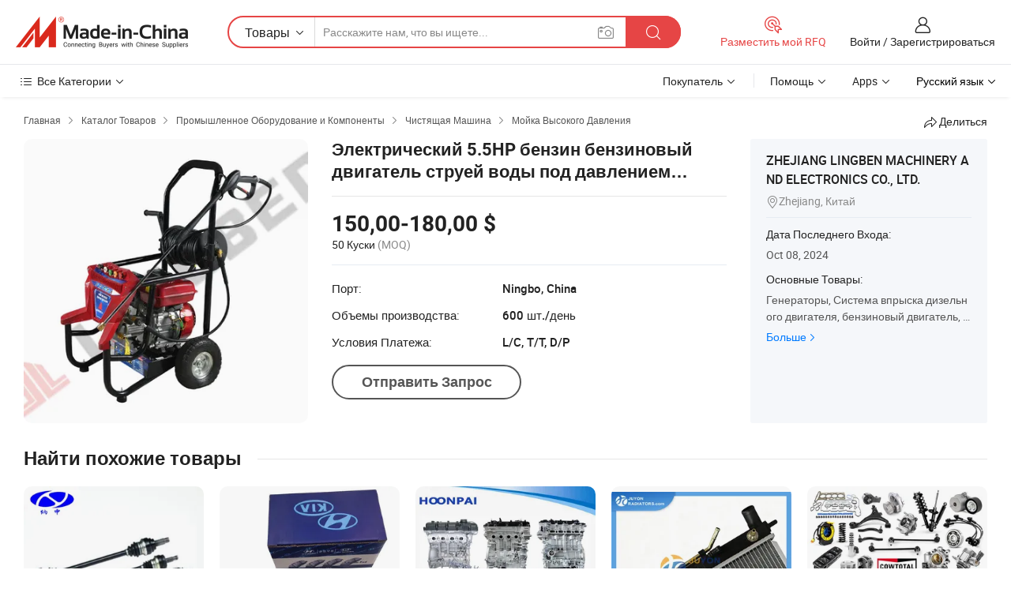

--- FILE ---
content_type: text/html;charset=UTF-8
request_url: https://ru.made-in-china.com/co_lingben-generator/product_5-5HP-Electric-Gasoline-Petrol-Engine-High-Pressure-Water-Jet-Car-Washing-Machine-Washer-Cleaner_osnyisosg.html
body_size: 22813
content:
<!DOCTYPE HTML>
<html lang="ru">
<head>
    <meta content="text/html; charset=utf-8" http-equiv="Content-Type" />
    <link rel="dns-prefetch" href="//www.micstatic.com">
    <link rel="dns-prefetch" href="//image.made-in-china.com">
    <link rel="dns-prefetch" href="//www.made-in-china.com">
    <link rel="dns-prefetch" href="//pylon.micstatic.com">
    <link rel="dns-prefetch" href="//expo.made-in-china.com">
    <link rel="dns-prefetch" href="//world.made-in-china.com">
    <link rel="dns-prefetch" href="//pic.made-in-china.com">
    <link rel="dns-prefetch" href="//fa.made-in-china.com">
    <meta http-equiv="X-UA-Compatible" content="IE=Edge, chrome=1" />
    <meta name="renderer" content="webkit" />
                            <link rel="alternate" hreflang="en" href="https://lingben-generator.en.made-in-china.com/product/wOIEgmruVnWx/China-5-5HP-Electric-Gasoline-Petrol-Engine-High-Pressure-Water-Jet-Car-Washing-Machine-Washer-Cleaner.html" />
                                                        <link rel="alternate" hreflang="es" href="https://es.made-in-china.com/co_lingben-generator/product_5-5HP-Electric-Gasoline-Petrol-Engine-High-Pressure-Water-Jet-Car-Washing-Machine-Washer-Cleaner_osnyisosg.html" />
                                            <link rel="alternate" hreflang="pt" href="https://pt.made-in-china.com/co_lingben-generator/product_5-5HP-Electric-Gasoline-Petrol-Engine-High-Pressure-Water-Jet-Car-Washing-Machine-Washer-Cleaner_osnyisosg.html" />
                                            <link rel="alternate" hreflang="fr" href="https://fr.made-in-china.com/co_lingben-generator/product_5-5HP-Electric-Gasoline-Petrol-Engine-High-Pressure-Water-Jet-Car-Washing-Machine-Washer-Cleaner_osnyisosg.html" />
                                            <link rel="alternate" hreflang="ru" href="https://ru.made-in-china.com/co_lingben-generator/product_5-5HP-Electric-Gasoline-Petrol-Engine-High-Pressure-Water-Jet-Car-Washing-Machine-Washer-Cleaner_osnyisosg.html" />
                                            <link rel="alternate" hreflang="it" href="https://it.made-in-china.com/co_lingben-generator/product_5-5HP-Electric-Gasoline-Petrol-Engine-High-Pressure-Water-Jet-Car-Washing-Machine-Washer-Cleaner_osnyisosg.html" />
                                            <link rel="alternate" hreflang="de" href="https://de.made-in-china.com/co_lingben-generator/product_5-5HP-Electric-Gasoline-Petrol-Engine-High-Pressure-Water-Jet-Car-Washing-Machine-Washer-Cleaner_osnyisosg.html" />
                                            <link rel="alternate" hreflang="nl" href="https://nl.made-in-china.com/co_lingben-generator/product_5-5HP-Electric-Gasoline-Petrol-Engine-High-Pressure-Water-Jet-Car-Washing-Machine-Washer-Cleaner_osnyisosg.html" />
                                            <link rel="alternate" hreflang="ar" href="https://sa.made-in-china.com/co_lingben-generator/product_5-5HP-Electric-Gasoline-Petrol-Engine-High-Pressure-Water-Jet-Car-Washing-Machine-Washer-Cleaner_osnyisosg.html" />
                                            <link rel="alternate" hreflang="ko" href="https://kr.made-in-china.com/co_lingben-generator/product_5-5HP-Electric-Gasoline-Petrol-Engine-High-Pressure-Water-Jet-Car-Washing-Machine-Washer-Cleaner_osnyisosg.html" />
                                            <link rel="alternate" hreflang="ja" href="https://jp.made-in-china.com/co_lingben-generator/product_5-5HP-Electric-Gasoline-Petrol-Engine-High-Pressure-Water-Jet-Car-Washing-Machine-Washer-Cleaner_osnyisosg.html" />
                                            <link rel="alternate" hreflang="hi" href="https://hi.made-in-china.com/co_lingben-generator/product_5-5HP-Electric-Gasoline-Petrol-Engine-High-Pressure-Water-Jet-Car-Washing-Machine-Washer-Cleaner_osnyisosg.html" />
                                            <link rel="alternate" hreflang="th" href="https://th.made-in-china.com/co_lingben-generator/product_5-5HP-Electric-Gasoline-Petrol-Engine-High-Pressure-Water-Jet-Car-Washing-Machine-Washer-Cleaner_osnyisosg.html" />
                                            <link rel="alternate" hreflang="tr" href="https://tr.made-in-china.com/co_lingben-generator/product_5-5HP-Electric-Gasoline-Petrol-Engine-High-Pressure-Water-Jet-Car-Washing-Machine-Washer-Cleaner_osnyisosg.html" />
                                            <link rel="alternate" hreflang="vi" href="https://vi.made-in-china.com/co_lingben-generator/product_5-5HP-Electric-Gasoline-Petrol-Engine-High-Pressure-Water-Jet-Car-Washing-Machine-Washer-Cleaner_osnyisosg.html" />
                                            <link rel="alternate" hreflang="id" href="https://id.made-in-china.com/co_lingben-generator/product_5-5HP-Electric-Gasoline-Petrol-Engine-High-Pressure-Water-Jet-Car-Washing-Machine-Washer-Cleaner_osnyisosg.html" />
                                    <link rel="alternate" hreflang="x-default" href="https://lingben-generator.en.made-in-china.com/product/wOIEgmruVnWx/China-5-5HP-Electric-Gasoline-Petrol-Engine-High-Pressure-Water-Jet-Car-Washing-Machine-Washer-Cleaner.html" />
            <title>Электрический 5.5HP бензин бензиновый двигатель струей воды под давлением автомобильная мойка машины шайбу поверхностей - Китай Мойка, очистка воды</title>
            <meta name="Keywords" content="Электрический 5.5HP бензин бензиновый двигатель струей воды под давлением автомобильная мойка машины шайбу поверхностей,Мойка, очистка воды" />
                        <meta name="Description" content="Электрический 5.5HP бензин бензиновый двигатель струей воды под давлением автомобильная мойка машины шайбу поверхностей,Найти подробную информацию о Мойка, очистка воды от Электрический 5.5HP бензин бензиновый двигатель струей воды под давлением автомобильная мойка машины шайбу поверхностей - ZHEJIANG LINGBEN MACHINERY AND ELECTRONICS CO., LTD." />
             <meta property="og:title" content="[Hot Item] Электрический 5.5HP бензин бензиновый двигатель струей воды под давлением автомобильная мойка машины шайбу поверхностей"/>
<meta property="og:type" content="product"/>
<meta property="og:url" content="https://ru.made-in-china.com/co_lingben-generator/product_5-5HP-Electric-Gasoline-Petrol-Engine-High-Pressure-Water-Jet-Car-Washing-Machine-Washer-Cleaner_osnyisosg.html"/>
<meta property="og:image" content="https://image.made-in-china.com/2f0j00nWDGPvdzAKbU/5-5HP-Electric-Gasoline-Petrol-Engine-High-Pressure-Water-Jet-Car-Washing-Machine-Washer-Cleaner.jpg"/>
<meta property="og:site_name" content="Made-in-China.com"/>
<meta property="fb:admins" content="292039974180201"/>
<meta property="fb:page_id" content="10150525576765348"/>
<meta property="fb:app_id" content="205885989426763"/>
<meta property="og:description" content="Модель №.: LB-170C Тип: Холодная вода Мойка высокого давления Вид: Движимое Привод: Бензин Насадка Тип: 5 Types Changeable Nozzles Применение: Коммерческий"/>
<meta property="product:price:amount" content="150.0" />
<meta property="product:price:currency" content="USD" />
<meta property="og:availability" content="instock" />
<link rel="canonical" href="https://ru.made-in-china.com/co_lingben-generator/product_5-5HP-Electric-Gasoline-Petrol-Engine-High-Pressure-Water-Jet-Car-Washing-Machine-Washer-Cleaner_osnyisosg.html" />
            <link rel="amphtml" href="https://ru.made-in-china.com/amp/co_lingben-generator/product_5-5HP-Electric-Gasoline-Petrol-Engine-High-Pressure-Water-Jet-Car-Washing-Machine-Washer-Cleaner_osnyisosg.html">
    <link rel="stylesheet" type="text/css" href="https://www.micstatic.com/common/css/global_bdef139a.css" media="all">
    <link rel="stylesheet" type="text/css" href="https://www.micstatic.com/landing/www/product/free/css/global_v2_96df6b18.css" media="all">
    <link rel="stylesheet" type="text/css" href="https://www.micstatic.com/common/js/assets/artDialog/2.0.0/skins/default_9d77dce2.css" />
    <link rel="stylesheet" href="https://www.micstatic.com/landing/www/product/free/css/detail_v2_18a5c081.css">
            <link rel="stylesheet" type="text/css" href="https://www.micstatic.com/landing/www/product/free/css/detail-mlan_51101171.css" media="all"/>
            <script type="text/javascript" src="https://www.micstatic.com/common/js/libs/jquery_2ad57377.js" charset="utf-8" crossorigin="anonymous" ></script><script type="text/javascript" src="https://www.micstatic.com/common/js/libs/class.0.3.2_2c7a4288.js" charset="utf-8" crossorigin="anonymous" ></script><!-- Polyfill Code Begin --><script chaset="utf-8" type="text/javascript" src="https://www.micstatic.com/polyfill/polyfill-simplify_eb12d58d.js"></script><!-- Polyfill Code End --></head>
<body class="res-wrapper" probe-clarity="false" >
    <div style="position:absolute;top:0;left:0;width:1px;height:1px;overflow:hidden">
        <img src="//stat.made-in-china.com/event/rec.gif?type=0&data=%7B%22layout%22%3A%22-1%22%2C%22ct%22%3A%222%22%2C%22pos%22%3A0%2C%22random%22%3A%220%22%2C%22c%22%3A%222%22%7D&st=1768991458146"/>
    </div>
    <input type="hidden" id="lan" name="lan" value="ru">
    <input id="rfqClickData" type="hidden" value="type=2&data=%7B%22layout%22%3A%22-1%22%2C%22ct%22%3A%222%22%2C%22pos%22%3A0%2C%22random%22%3A%220%22%2C%22c%22%3A%222%22%7D&st=1768991458146&rfqc=1" />
    <input id="rootpath" type="hidden" value="" />
    <input type="hidden" id="loginUserName" value="lingben-generator"/>
    <input type="hidden" id="enHomeUrl" value="https://lingben-generator.en.made-in-china.com"/>
    <input type="hidden" id="pureFreeUrlType" value="false"/>
    <input type="hidden" id="logoImgUrl" value=""/>
    <input type="hidden" id="comReviewSourceId" value="zMQnPOLxqgkH"/>
            <input type="hidden" name="abTestCode" id="abTestCode" value="" />
            <input type="hidden" name="searchTip" id="searchTip" value="Все еще ищете? Просто поищите еще, чтобы найти то, что вам нужно!">
    <input type="hidden" name="user_behavior_trace_id" id="user_behavior_trace_id" value="1jfg1n0o8b6dg"/>
        <input type="hidden" id="contactUrlParam" value="?plant=ru&from=shrom&type=down&page=p_detail">
            <div id="header" ></div>
<script>
    function headerMlanInit() {
        const funcName = 'headerMlan';
        const app = new window[funcName]({target: document.getElementById('header'), props: {props: {"pageType":9,"logoTitle":"Производители и поставщики","logoUrl":null,"base":{"buyerInfo":{"service":"Услуги","newUserGuide":"Гид для новичков","auditReport":"Audited Suppliers' Reports","meetSuppliers":"Meet Suppliers","onlineTrading":"Secured Trading Service","buyerCenter":"Центр покупателей","contactUs":"Связаться с Нами","search":"Поиск","prodDirectory":"Каталог Товаров","supplierDiscover":"Supplier Discover","sourcingRequest":"Разместить Запрос на Поставку","quickLinks":"Quick Links","myFavorites":"Мое Избранное","visitHistory":"История Браузера","buyer":"Покупатель","blog":"Бизнес-информация"},"supplierInfo":{"supplier":"Поставщик","joinAdvance":"加入高级会员","tradeServerMarket":"外贸服务市场","memberHome":"外贸e家","cloudExpo":"Smart Expo云展会","onlineTrade":"交易服务","internationalLogis":"国际物流","northAmericaBrandSailing":"北美全渠道出海","micDomesticTradeStation":"中国制造网内贸站"},"helpInfo":{"whyMic":"Why Made-in-China.com","auditSupplierWay":"Как мы проводим аудит поставщиков","securePaymentWay":"Как мы обеспечиваем оплату","submitComplaint":"Подать жалобу","contactUs":"Связаться с Нами","faq":"Вопросы-Ответы","help":"Помощь"},"appsInfo":{"downloadApp":"Скачать App!","forBuyer":"Для покупателя","forSupplier":"Для поставщика","exploreApp":"Исследовать эксклюзивные скидки в App","apps":"Apps"},"languages":[{"lanCode":0,"simpleName":"en","name":"English","value":"https://lingben-generator.en.made-in-china.com/product/wOIEgmruVnWx/China-5-5HP-Electric-Gasoline-Petrol-Engine-High-Pressure-Water-Jet-Car-Washing-Machine-Washer-Cleaner.html","htmlLang":"en"},{"lanCode":5,"simpleName":"es","name":"Español","value":"https://es.made-in-china.com/co_lingben-generator/product_5-5HP-Electric-Gasoline-Petrol-Engine-High-Pressure-Water-Jet-Car-Washing-Machine-Washer-Cleaner_osnyisosg.html","htmlLang":"es"},{"lanCode":4,"simpleName":"pt","name":"Português","value":"https://pt.made-in-china.com/co_lingben-generator/product_5-5HP-Electric-Gasoline-Petrol-Engine-High-Pressure-Water-Jet-Car-Washing-Machine-Washer-Cleaner_osnyisosg.html","htmlLang":"pt"},{"lanCode":2,"simpleName":"fr","name":"Français","value":"https://fr.made-in-china.com/co_lingben-generator/product_5-5HP-Electric-Gasoline-Petrol-Engine-High-Pressure-Water-Jet-Car-Washing-Machine-Washer-Cleaner_osnyisosg.html","htmlLang":"fr"},{"lanCode":3,"simpleName":"ru","name":"Русский язык","value":"https://ru.made-in-china.com/co_lingben-generator/product_5-5HP-Electric-Gasoline-Petrol-Engine-High-Pressure-Water-Jet-Car-Washing-Machine-Washer-Cleaner_osnyisosg.html","htmlLang":"ru"},{"lanCode":8,"simpleName":"it","name":"Italiano","value":"https://it.made-in-china.com/co_lingben-generator/product_5-5HP-Electric-Gasoline-Petrol-Engine-High-Pressure-Water-Jet-Car-Washing-Machine-Washer-Cleaner_osnyisosg.html","htmlLang":"it"},{"lanCode":6,"simpleName":"de","name":"Deutsch","value":"https://de.made-in-china.com/co_lingben-generator/product_5-5HP-Electric-Gasoline-Petrol-Engine-High-Pressure-Water-Jet-Car-Washing-Machine-Washer-Cleaner_osnyisosg.html","htmlLang":"de"},{"lanCode":7,"simpleName":"nl","name":"Nederlands","value":"https://nl.made-in-china.com/co_lingben-generator/product_5-5HP-Electric-Gasoline-Petrol-Engine-High-Pressure-Water-Jet-Car-Washing-Machine-Washer-Cleaner_osnyisosg.html","htmlLang":"nl"},{"lanCode":9,"simpleName":"sa","name":"العربية","value":"https://sa.made-in-china.com/co_lingben-generator/product_5-5HP-Electric-Gasoline-Petrol-Engine-High-Pressure-Water-Jet-Car-Washing-Machine-Washer-Cleaner_osnyisosg.html","htmlLang":"ar"},{"lanCode":11,"simpleName":"kr","name":"한국어","value":"https://kr.made-in-china.com/co_lingben-generator/product_5-5HP-Electric-Gasoline-Petrol-Engine-High-Pressure-Water-Jet-Car-Washing-Machine-Washer-Cleaner_osnyisosg.html","htmlLang":"ko"},{"lanCode":10,"simpleName":"jp","name":"日本語","value":"https://jp.made-in-china.com/co_lingben-generator/product_5-5HP-Electric-Gasoline-Petrol-Engine-High-Pressure-Water-Jet-Car-Washing-Machine-Washer-Cleaner_osnyisosg.html","htmlLang":"ja"},{"lanCode":12,"simpleName":"hi","name":"हिन्दी","value":"https://hi.made-in-china.com/co_lingben-generator/product_5-5HP-Electric-Gasoline-Petrol-Engine-High-Pressure-Water-Jet-Car-Washing-Machine-Washer-Cleaner_osnyisosg.html","htmlLang":"hi"},{"lanCode":13,"simpleName":"th","name":"ภาษาไทย","value":"https://th.made-in-china.com/co_lingben-generator/product_5-5HP-Electric-Gasoline-Petrol-Engine-High-Pressure-Water-Jet-Car-Washing-Machine-Washer-Cleaner_osnyisosg.html","htmlLang":"th"},{"lanCode":14,"simpleName":"tr","name":"Türkçe","value":"https://tr.made-in-china.com/co_lingben-generator/product_5-5HP-Electric-Gasoline-Petrol-Engine-High-Pressure-Water-Jet-Car-Washing-Machine-Washer-Cleaner_osnyisosg.html","htmlLang":"tr"},{"lanCode":15,"simpleName":"vi","name":"Tiếng Việt","value":"https://vi.made-in-china.com/co_lingben-generator/product_5-5HP-Electric-Gasoline-Petrol-Engine-High-Pressure-Water-Jet-Car-Washing-Machine-Washer-Cleaner_osnyisosg.html","htmlLang":"vi"},{"lanCode":16,"simpleName":"id","name":"Bahasa Indonesia","value":"https://id.made-in-china.com/co_lingben-generator/product_5-5HP-Electric-Gasoline-Petrol-Engine-High-Pressure-Water-Jet-Car-Washing-Machine-Washer-Cleaner_osnyisosg.html","htmlLang":"id"}],"showMlan":true,"showRules":false,"rules":"Rules","language":"ru","menu":"Меню","subTitle":null,"subTitleLink":null,"stickyInfo":null},"categoryRegion":{"categories":"Все Категории","categoryList":[{"name":"Сельское Хозяйство и Пища","value":"https://ru.made-in-china.com/category1_Agriculture-Food/Agriculture-Food_usssssssss.html","catCode":"1000000000"},{"name":"Одежда и Аксессуары","value":"https://ru.made-in-china.com/category1_Apparel-Accessories/Apparel-Accessories_uussssssss.html","catCode":"1100000000"},{"name":"Искусство и Ремесла","value":"https://ru.made-in-china.com/category1_Arts-Crafts/Arts-Crafts_uyssssssss.html","catCode":"1200000000"},{"name":"Автозапчасти и Аксессуары","value":"https://ru.made-in-china.com/category1_Auto-Motorcycle-Parts-Accessories/Auto-Motorcycle-Parts-Accessories_yossssssss.html","catCode":"2900000000"},{"name":"Сумки, Футляры и Коробки","value":"https://ru.made-in-china.com/category1_Bags-Cases-Boxes/Bags-Cases-Boxes_yhssssssss.html","catCode":"2600000000"},{"name":"Химическая Промышленность","value":"https://ru.made-in-china.com/category1_Chemicals/Chemicals_uissssssss.html","catCode":"1300000000"},{"name":"Компьютерные Товары","value":"https://ru.made-in-china.com/category1_Computer-Products/Computer-Products_iissssssss.html","catCode":"3300000000"},{"name":"Строительство и Отделка","value":"https://ru.made-in-china.com/category1_Construction-Decoration/Construction-Decoration_ugssssssss.html","catCode":"1500000000"},{"name":"Бытовая Электроника","value":"https://ru.made-in-china.com/category1_Consumer-Electronics/Consumer-Electronics_unssssssss.html","catCode":"1400000000"},{"name":"Электротехника и Электроника","value":"https://ru.made-in-china.com/category1_Electrical-Electronics/Electrical-Electronics_uhssssssss.html","catCode":"1600000000"},{"name":"Мебель","value":"https://ru.made-in-china.com/category1_Furniture/Furniture_yessssssss.html","catCode":"2700000000"},{"name":"Здоровье и Медицина","value":"https://ru.made-in-china.com/category1_Health-Medicine/Health-Medicine_uessssssss.html","catCode":"1700000000"},{"name":"Промышленное Оборудование и Компоненты","value":"https://ru.made-in-china.com/category1_Industrial-Equipment-Components/Industrial-Equipment-Components_inssssssss.html","catCode":"3400000000"},{"name":"Инструменты и Измерительные Приборы","value":"https://ru.made-in-china.com/category1_Instruments-Meters/Instruments-Meters_igssssssss.html","catCode":"3500000000"},{"name":"Легкая промышленность и товары повседневного спроса","value":"https://ru.made-in-china.com/category1_Light-Industry-Daily-Use/Light-Industry-Daily-Use_urssssssss.html","catCode":"1800000000"},{"name":"Светильники и Освещение","value":"https://ru.made-in-china.com/category1_Lights-Lighting/Lights-Lighting_isssssssss.html","catCode":"3000000000"},{"name":"Машины Для Производства и Обработки","value":"https://ru.made-in-china.com/category1_Manufacturing-Processing-Machinery/Manufacturing-Processing-Machinery_uossssssss.html","catCode":"1900000000"},{"name":"Металлургия, Полезные Ископаемые и Энергетика","value":"https://ru.made-in-china.com/category1_Metallurgy-Mineral-Energy/Metallurgy-Mineral-Energy_ysssssssss.html","catCode":"2000000000"},{"name":"Канцелярские Товары","value":"https://ru.made-in-china.com/category1_Office-Supplies/Office-Supplies_yrssssssss.html","catCode":"2800000000"},{"name":"Упаковка и Полиграфия","value":"https://ru.made-in-china.com/category1_Packaging-Printing/Packaging-Printing_ihssssssss.html","catCode":"3600000000"},{"name":"Безопасность и Защита","value":"https://ru.made-in-china.com/category1_Security-Protection/Security-Protection_ygssssssss.html","catCode":"2500000000"},{"name":"Услуги","value":"https://ru.made-in-china.com/category1_Service/Service_ynssssssss.html","catCode":"2400000000"},{"name":"Спортивные Товары и Отдых","value":"https://ru.made-in-china.com/category1_Sporting-Goods-Recreation/Sporting-Goods-Recreation_iussssssss.html","catCode":"3100000000"},{"name":"Текстиль","value":"https://ru.made-in-china.com/category1_Textile/Textile_yussssssss.html","catCode":"2100000000"},{"name":"Инструменты и Крепёжные Изделия","value":"https://ru.made-in-china.com/category1_Tools-Hardware/Tools-Hardware_iyssssssss.html","catCode":"3200000000"},{"name":"Игрушки","value":"https://ru.made-in-china.com/category1_Toys/Toys_yyssssssss.html","catCode":"2200000000"},{"name":"Транспорт","value":"https://ru.made-in-china.com/category1_Transportation/Transportation_yissssssss.html","catCode":"2300000000"}],"more":"Больше"},"searchRegion":{"show":true,"lookingFor":"Расскажите нам, что вы ищете...","homeUrl":"//ru.made-in-china.com","products":"Товары","suppliers":"Поставщики","auditedFactory":null,"uploadImage":"Загрузить изображение","max20MbPerImage":"Максимум 20 МБ на изображение","yourRecentKeywords":"Ваши последние ключевые слова","clearHistory":"Очистить Историю","popularSearches":"Похожие Поиски","relatedSearches":"Больше","more":null,"maxSizeErrorMsg":"Загрузка не удалась. Максимальный размер изображения 20 МБ.","noNetworkErrorMsg":"Нет сетевого подключения. Пожалуйста, проверьте настройки сети и попробуйте снова.","uploadFailedErrorMsg":"Загрузка не удалась. Неверный формат изображения. Поддерживаемые форматы: JPG, PNG, BMP.","relatedList":null,"relatedTitle":null,"relatedTitleLink":null,"formParams":null,"mlanFormParams":{"keyword":null,"inputkeyword":null,"type":null,"currentTab":null,"currentPage":null,"currentCat":null,"currentRegion":null,"currentProp":null,"submitPageUrl":null,"parentCat":null,"otherSearch":null,"currentAllCatalogCodes":null,"sgsMembership":null,"memberLevel":null,"topOrder":null,"size":null,"more":"больше","less":"less","staticUrl50":null,"staticUrl10":null,"staticUrl30":null,"condition":"0","conditionParamsList":[{"condition":"0","conditionName":null,"action":"https://ru.made-in-china.com/quality-china-product/middleSearch","searchUrl":null,"inputPlaceholder":null},{"condition":"1","conditionName":null,"action":"/companySearch?keyword=#word#","searchUrl":null,"inputPlaceholder":null}]},"enterKeywordTips":"Введите ключевое слово по крайней мере для вашего поиска.","openMultiSearch":false},"frequentRegion":{"rfq":{"rfq":"Разместить мой RFQ","searchRfq":"Search RFQs","acquireRfqHover":"Расскажите нам, что вам нужно, и попробуйте простой способ получить цитаты !","searchRfqHover":"Discover quality RFQs and connect with big-budget buyers"},"account":{"account":"Аккаунт","signIn":"Войти","join":"Зарегистрироваться","newUser":"Новый Пользователь","joinFree":"Зарегистрироваться","or":"Или","socialLogin":"Нажимая «Зарегистрироваться», «Войти» или «Продолжить» с Facebook, Linkedin, Twitter, Google, %s, я принимаю %sUser Agreement%s и %sPrivacy Policy%s","message":"Сообщения","quotes":"Цитаты","orders":"Заказы","favorites":"Избранное","visitHistory":"История Браузера","postSourcingRequest":"Разместить Запрос на Поставку","hi":"Здравствуйте","signOut":"Выйти","manageProduct":"Управление Продуктами","editShowroom":"Редактировать выставочный зал","username":"","userType":null,"foreignIP":true,"currentYear":2026,"userAgreement":"Пользовательское соглашение","privacyPolicy":"Политика конфиденциальности"},"message":{"message":"Сообщения","signIn":"Войти","join":"Зарегистрироваться","newUser":"Новый Пользователь","joinFree":"Зарегистрироваться","viewNewMsg":"Sign in to view the new messages","inquiry":"Запросы","rfq":"RFQs","awaitingPayment":"Awaiting payments","chat":"Чат","awaitingQuotation":"Ожидание котировок"},"cart":{"cart":"Корзина запросов"}},"busiRegion":null,"previewRegion":null}}});
		const hoc=o=>(o.__proto__.$get=function(o){return this.$$.ctx[this.$$.props[o]]},o.__proto__.$getKeys=function(){return Object.keys(this.$$.props)},o.__proto__.$getProps=function(){return this.$get("props")},o.__proto__.$setProps=function(o){var t=this.$getKeys(),s={},p=this;t.forEach(function(o){s[o]=p.$get(o)}),s.props=Object.assign({},s.props,o),this.$set(s)},o.__proto__.$help=function(){console.log("\n            $set(props): void             | 设置props的值\n            $get(key: string): any        | 获取props指定key的值\n            $getKeys(): string[]          | 获取props所有key\n            $getProps(): any              | 获取props里key为props的值（适用nail）\n            $setProps(params: any): void  | 设置props里key为props的值（适用nail）\n            $on(ev, callback): func       | 添加事件监听，返回移除事件监听的函数\n            $destroy(): void              | 销毁组件并触发onDestroy事件\n        ")},o);
        window[`${funcName}Api`] = hoc(app);
    };
</script><script type="text/javascript" crossorigin="anonymous" onload="headerMlanInit()" src="https://www.micstatic.com/nail/pc/header-mlan_6f301846.js"></script>    <div class="page">
        <div class="grid">
            <input type="hidden" id="curLanCode" value=" 3"/>
            <input id="ads_word" name="ads_word" type="hidden" value="Мойка" />
            <input type="hidden" name="qaToken" id="qaToken" value="" />
            <input type="hidden" id="qaSource" value="33">
            <input type="hidden" name="iqa-country" id="iqa-country" value="United_States" />
            <input type="hidden" name="iqa-portrait" id="iqa-portrait" value="//image.made-in-china.com/2f1j00nWDGPvdzAKbU/5-5HP-Electric-Gasoline-Petrol-Engine-High-Pressure-Water-Jet-Car-Washing-Machine-Washer-Cleaner.jpg" />
                        <input type="hidden" name="iqa-tooltip-selecter" id="iqa-tooltip-selecter" value="#J-send-inquiry" />
            <script class="J-mlan-config" type="text/data-lang" data-lang="ru">
                {
                    "more": "Посмотреть Всё",
                "less": "Посмотреть Mеньше",
                "pmore": "Больше",
                "pless": "Mеньше",
                "emailRequired": "Введите ваш адрес электронной почты.",
                "email": "Введите действительный адрес почты.",
                "contentRequired": "Введите содержание вашего запроса.",
                "maxLength": "Текст Вашего запроса должен содержать от 20 до 4000 символов.",
                "quiryDialogTitle": "Ввести контакт, чтобы укрепить доверия с поставщиком",
                "videoTitle": "Посмотреть Похожие Видео",
                "alsoViewTitle": "Люди, которые посмотрели это, также посмотрели",
                "latestPriceTitle": "Введите подробные требования, чтобы получить точное предложение",
                "frequencyError": "Ваши операции выполняются слишком часто. Повторите попытку позже.",
                "ratingReviews": "Рейтинги и отзывы",
                "selectOptions": ["Топ Отзывы", "Самые Последние"],
                "overallReviews": {
                    "title": "Все отзывы",
                    "reviews": "Отзывы",
                    "star": "Звезда"
                },
                "customerSatisfaction": {
                    "title": "Удовлетворенность Клиентов",
                    "response": "Обратная связь",
                    "service": "Услуги",
                    "quality": "Качество",
                    "delivery": "Доставка"
                },
                "reviewDetails": {
                    "title": "Подробности отзывов",
                    "verifiedPurchase": "Подтвержденная покупка",
                    "showPlace": {
                        "publicShow": "Public show",
                        "publicShowInProtection": "Public show (Protection period)",
                        "onlyInVo": "Only show in VO"
                    },
                    "modified": "Измененный"
                },
                "pager": {
                    "goTo": "Перейти к",
                    "page": "Страница",
                    "next": "Следующий",
                    "prev": "Предыдущий",
                    "confirm": "Подтвердить"
                },
                "loadingTip": "Загрузка",
                "foldingReviews": "Посмотреть Складные Обзоры",
                "noInfoTemporarily": "Временно нет информации.",
                "Company Introduction": "О компании"
            }
            </script>
            <div class="page-product-details">
                <div class="detail-wrapper cf">
                    <div class="main-wrap">
                                                    <input type="hidden" id="encodeProdCatCode" value="nlzLwJmFjQxE"/>
                                                <input type="hidden" id="sensor_pg_v" value="pid:wOIEgmruVnWx,cid:zMQnPOLxqgkH,tp:104,stp:10403,plate:normal,sst:free"/>
                        <input type="hidden" id="isUser" value="false">
                        <!-- 面包屑 -->
                        <div class="top-box">
                            <div class="crumb">
    <span>
                <a rel="nofollow" target="_blank" href="//ru.made-in-china.com/">
                    <span>Главная</span>
    </a>
    </span>
    <i class="micon">&#xe008;</i>
    <span>
                                <a target="_blank" href="https://ru.made-in-china.com/html/category.html">
                        <span>Каталог Товаров</span>
        </a>
            </span>
                        <i class="micon">&#xe008;</i>
            <span>
                            <a target="_blank" href="https://ru.made-in-china.com/category1_Industrial-Equipment-Components/Industrial-Equipment-Components_inssssssss.html">
                                    <span>Промышленное Оборудование и Компоненты</span>
            </a>
            </span>
                    <i class="micon">&#xe008;</i>
            <span>
                            <a target="_blank" href="https://ru.made-in-china.com/category23_Industrial-Equipment-Components/Cleaning-Machine_insissssss_1.html">
                                    <span>Чистящая Машина</span>
            </a>
            </span>
                <i class="micon">&#xe008;</i>
        <span>
                        <a target="_blank" href="https://ru.made-in-china.com/category23_Industrial-Equipment-Components/High-Pressure-Cleaner_insisossss_1.html">
                            <span>Мойка Высокого Давления</span>
        </a>
        </span>
    </div>
                            <div class="sider-top cf">
        <div class="share-wrap share-small-wrap J-share">
    <span class="share-link">
        <i class="ob-icon icon-right-rotation"></i> Делиться </span>
    <div class="share-cnt cf">
        <span class="share-empty-box"></span>
                                <span id="J-sns-icons" data-Image="//image.made-in-china.com/43f34j00nWDGPvdzAKbU/5-5HP-Electric-Gasoline-Petrol-Engine-High-Pressure-Water-Jet-Car-Washing-Machine-Washer-Cleaner.jpg" data-Desc="Электрический 5.5HP бензин бензиновый двигатель струей воды под давлением автомобильная мойка машины шайбу поверхностей on Made-in-China.com"
                  data-fblink="https://ru.made-in-china.com/co_lingben-generator/product_5-5HP-Electric-Gasoline-Petrol-Engine-High-Pressure-Water-Jet-Car-Washing-Machine-Washer-Cleaner_osnyisosg.html?utm_medium=free&utm_campaign=showroom_share&utm_source=facebook"
                  data-twlink="https://ru.made-in-china.com/co_lingben-generator/product_5-5HP-Electric-Gasoline-Petrol-Engine-High-Pressure-Water-Jet-Car-Washing-Machine-Washer-Cleaner_osnyisosg.html?utm_medium=free&utm_campaign=showroom_share&utm_source=twitter"
                  data-ptlink="https://ru.made-in-china.com/co_lingben-generator/product_5-5HP-Electric-Gasoline-Petrol-Engine-High-Pressure-Water-Jet-Car-Washing-Machine-Washer-Cleaner_osnyisosg.html?utm_medium=free&utm_campaign=showroom_share&utm_source=pinterest"
                  data-ldlink="https://ru.made-in-china.com/co_lingben-generator/product_5-5HP-Electric-Gasoline-Petrol-Engine-High-Pressure-Water-Jet-Car-Washing-Machine-Washer-Cleaner_osnyisosg.html?utm_medium=free&utm_campaign=showroom_share&utm_source=linkedin"
                            ></span>
                <span class="mail link-blue fr">
            <iframe src="about:blank" frameborder="0" id="I-email-this-page" name="I-email-this-page" width="0" height="0" style="width:0;height:0;"></iframe>
            <a class="micpm" href="https://lingben-generator.en.made-in-china.com/share/wOIEgmruVnWx/China-5-5HP-Electric-Gasoline-Petrol-Engine-High-Pressure-Water-Jet-Car-Washing-Machine-Washer-Cleaner.html?lanCode=3" rel="nofollow" title="Email" target="I-email-this-page" ><i class="micon" title="Email this page"></i></a>
        </span>
    </div>
</div>
</div>
                        </div>
                        <!-- 产品主要信息 -->
                        <div class="product-info-box">
                            <div class="free-page-main-info main-info cf" faw-module="main_product" faw-exposure>
                                                                    <div class="gallary-box">
                                        <div class="gallary-wrap">
                                            <div class="pic-list" id="pic-list">
                                                <div class="item" fsrc="#">
                                                    <div class="hvalign">
                                                        <div class="hvalign-cnt" ads-data="st:8">
                                                                                                                                                                                            <img src="//image.made-in-china.com/155f0j00nWDGPvdzAKbU/5-5HP-Electric-Gasoline-Petrol-Engine-High-Pressure-Water-Jet-Car-Washing-Machine-Washer-Cleaner.webp" alt="Электрический 5.5HP бензин бензиновый двигатель струей воды под давлением автомобильная мойка машины шайбу поверхностей"
                                                                        title="Электрический 5.5HP бензин бензиновый двигатель струей воды под давлением автомобильная мойка машины шайбу поверхностей">
                                                                                                                    </div>
                                                    </div>
                                                </div>
                                            </div>
                                        </div>
                                    </div>
                                                                    <div class="base-info">
                                        <div class="pro-name">
                                            <h1>Электрический 5.5HP бензин бензиновый двигатель струей воды под давлением автомобильная мойка машины шайбу поверхностей</h1>
                                                                                    </div>
                                                                                    <div class="property">
                                                                    <div class="price-box">
            <div class="price-base-info">
                                    <div class="only-one-priceNum">
                        <table>
                            <tbody>
                            <tr style="display: inline-flex; flex-wrap: wrap;flex-direction: column;" class="only-one-priceNum-tr">
                                <td style="padding: 0 !important;">
                                    <span class="only-one-priceNum-td-left">150,00-180,00 $</span>
                                </td>
                                <td style="padding: 0" class="sa-only-property-price only-one-priceNum-price">
                                    <span style="color: #222">50 Куски</span>
                                    <span style="color: #888888">
                                            (MOQ)
                                        </span>
                                </td>
                            </tr>
                            </tbody>
                        </table>
                    </div>
            </div>
        </div>
    <div class="others">
                                                                            <div class="th">Порт:</div>
                    <div class="td" title="Ningbo, China">Ningbo, China</div>
                                                                <div class="th">Объемы производства:</div>
                    <div class="td" title="600 шт./день">600 шт./день</div>
                                                                <div class="th">Условия Платежа:</div>
                    <div class="td" title="L/C, T/T, D/P">L/C, T/T, D/P</div>
                                </div>
</div>
                                        <div class="act-box">
                                                                                            <div class="btns">
                                                                                                            <a fun-inquiry-product class="btn" target="_blank" href="https://www.made-in-china.com/sendInquiry/prod_wOIEgmruVnWx_zMQnPOLxqgkH.html?plant=ru&from=shrom&type=down&page=p_detail" rel="nofollow" ads-data="st:24,pdid:wOIEgmruVnWx,pcid:zMQnPOLxqgkH">Отправить Запрос</a>
                                                                                                    </div>
                                                                                    </div>
                                    </div>
                            </div>
                            <div class="com-info">
        <div class="base">
        <p class="com-name">
            <a href="https://ru.made-in-china.com/co_lingben-generator/">
                ZHEJIANG LINGBEN MACHINERY AND ELECTRONICS CO., LTD.
            </a>
        </p>
        <p class="local"><i class="micon">&#xe024;</i>Zhejiang, Китай</p>
    </div>
        <div class="review-scores">
                <div class="J-review-box" style="display: none;border-top: 1px solid #e6ecf2;padding: 5px 0;">
                            <span>What's your impression of this company?</span>
                        <div class="score-item review-btn" ads-data="st:114">
                <i class="ob-icon icon-fill-text"></i>
                <span style="color:#007DFA;text-decoration: underline;cursor: pointer;">review now</span>
            </div>
        </div>
    </div>
    <div class="other com-other-info">
        <div class="mrb-10">
            <p><span>Дата Последнего Входа:</span></p>
            <p> Oct 08, 2024</p>
        </div>
        <div class="mrb-10">
                    </div>
        <div>
                            <p><span>Основные Товары:</span></p>
                <p>
                                        <span class="sider-main-products-new ellipsis-two-lines" >
                                        &#1043;&#1077;&#1085;&#1077;&#1088;&#1072;&#1090;&#1086;&#1088;&#1099;, &#1057;&#1080;&#1089;&#1090;&#1077;&#1084;&#1072; &#1074;&#1087;&#1088;&#1099;&#1089;&#1082;&#1072; &#1076;&#1080;&#1079;&#1077;&#1083;&#1100;&#1085;&#1086;&#1075;&#1086; &#1076;&#1074;&#1080;&#1075;&#1072;&#1090;&#1077;&#1083;&#1103;, &#1073;&#1077;&#1085;&#1079;&#1080;&#1085;&#1086;&#1074;&#1099;&#1081; &#1076;&#1074;&#1080;&#1075;&#1072;&#1090;&#1077;&#1083;&#1100;, &#1074;&#1086;&#1076;&#1103;&#1085;&#1086;&#1081; &#1085;&#1072;&#1089;&#1086;&#1089;, &#1089;&#1086;&#1083;&#1085;&#1077;&#1095;&#1085;&#1086;&#1075;&#1086; &#1086;&#1089;&#1074;&#1077;&#1097;&#1077;&#1085;&#1080;&#1103; &#1091;&#1083;&#1080;&#1094;, &#1076;&#1080;&#1079;&#1077;&#1083;&#1100;&#1085;&#1099;&#1081; &#1075;&#1077;&#1085;&#1077;&#1088;&#1072;&#1090;&#1086;&#1088;, &#1074;&#1077;&#1090;&#1088;&#1086;&#1074;&#1086;&#1081; &#1090;&#1091;&#1088;&#1073;&#1080;&#1085;&#1099;, &#1075;&#1072;&#1079;&#1086;&#1075;&#1077;&#1085;&#1077;&#1088;&#1072;&#1090;&#1086;&#1088; &#1080; &#1089;&#1086;&#1083;&#1085;&#1077;&#1095;&#1085;&#1086;&#1081; &#1101;&#1085;&#1077;&#1088;&#1075;&#1080;&#1080; &#1075;&#1077;&#1085;&#1077;&#1088;&#1072;&#1090;&#1086;&#1088;&#1072;, &#1073;&#1077;&#1085;&#1079;&#1080;&#1085; &#1075;&#1077;&#1085;&#1077;&#1088;&#1072;&#1090;&#1086;&#1088;
                                        </span>
                                    </p>
                <div class="new-more">
                    <a href="https://ru.made-in-china.com/co_lingben-generator/product_group_s_s_1.html" target="_blank">Больше<i class="ob-icon icon-right"></i></a>
                </div>
                    </div>
    </div>
</div>
                        </div>
                        <!-- Similar Items -->
                        <!-- ab实验只保留c -->
                        <div class="J-similar-product-place" faw-module="YML" faw-exposure>
    <div class="sr-similar-product-block">
        <div class="text-width-line">
            <div class="text">Найти похожие товары</div>
            <div class="line"></div>
        </div>
        <div class="sr-similar-product-wrap cf J-similar-product-wrap wrap-v3">
            <div class="sr-layout-content sr-similar-product-cnt cf J-similar-proudct-list ">
                <div class="sr-skeleton-container">
                    <div class="sr-skeleton-item">
                        <div class="sr-skeleton-pic"></div>
                        <div class="sr-skeleton-name"></div>
                        <div class="sr-skeleton-next-name"></div>
                        <div class="sr-skeleton-price"></div>
                        <div class="sr-skeleton-moq"></div>
                    </div>
                    <div class="sr-skeleton-item">
                        <div class="sr-skeleton-pic"></div>
                        <div class="sr-skeleton-name"></div>
                        <div class="sr-skeleton-next-name"></div>
                        <div class="sr-skeleton-price"></div>
                        <div class="sr-skeleton-moq"></div>
                    </div>
                    <div class="sr-skeleton-item">
                        <div class="sr-skeleton-pic"></div>
                        <div class="sr-skeleton-name"></div>
                        <div class="sr-skeleton-next-name"></div>
                        <div class="sr-skeleton-price"></div>
                        <div class="sr-skeleton-moq"></div>
                    </div>
                    <div class="sr-skeleton-item">
                        <div class="sr-skeleton-pic"></div>
                        <div class="sr-skeleton-name"></div>
                        <div class="sr-skeleton-next-name"></div>
                        <div class="sr-skeleton-price"></div>
                        <div class="sr-skeleton-moq"></div>
                    </div>
                    <div class="sr-skeleton-item">
                        <div class="sr-skeleton-pic"></div>
                        <div class="sr-skeleton-name"></div>
                        <div class="sr-skeleton-next-name"></div>
                        <div class="sr-skeleton-price"></div>
                        <div class="sr-skeleton-moq"></div>
                    </div>
                    <div class="sr-skeleton-item">
                        <div class="sr-skeleton-pic"></div>
                        <div class="sr-skeleton-name"></div>
                        <div class="sr-skeleton-next-name"></div>
                        <div class="sr-skeleton-price"></div>
                        <div class="sr-skeleton-moq"></div>
                    </div>
                </div>
            </div>
        </div>
    </div>
</div>
                        <!-- You May Like -->
                        <div class="product-box">
                            <div class="auto-box">
                                 <div class="main-block product-info J-tabs">
    <div class="main-block-title cf">
        <div class="desc-title J-tab selected"><h2>Описание Товара</h2></div>
        <div class="desc-title J-tab"><h2>Информация о Компании</h2></div>
                    </div>
    <div class="main-block-wrap cf">
        <div class="desc rich-text J-tab-cnt" style="display:none;" >
                            <div class="sr-txt-title">
                    <h2 class="sr-txt-h2">Основная Информация</h2>
                </div>
                                        <div class="basic-info cf">
                    <div class="basic-info-list">
                                                    <div class="bsc-item cf">
                                <div class="bac-item-label fl">Модель №.</div>
                                                                    <div class="bac-item-value fl">LB-170C</div>
                                                            </div>
                                                    <div class="bsc-item cf">
                                <div class="bac-item-label fl">Тип</div>
                                                                    <div class="bac-item-value fl">Холодная вода Мойка высокого давления</div>
                                                            </div>
                                                    <div class="bsc-item cf">
                                <div class="bac-item-label fl">Вид</div>
                                                                    <div class="bac-item-value fl">Движимое</div>
                                                            </div>
                                                    <div class="bsc-item cf">
                                <div class="bac-item-label fl">Привод</div>
                                                                    <div class="bac-item-value fl">Бензин</div>
                                                            </div>
                                                    <div class="bsc-item cf">
                                <div class="bac-item-label fl">Насадка Тип</div>
                                                                    <div class="bac-item-value fl">5 Types Changeable Nozzles</div>
                                                            </div>
                                                    <div class="bsc-item cf">
                                <div class="bac-item-label fl">Применение</div>
                                                                    <div class="bac-item-value fl">Коммерческий</div>
                                                            </div>
                                                    <div class="bsc-item cf">
                                <div class="bac-item-label fl">Состояние</div>
                                                                    <div class="bac-item-value fl">Новый</div>
                                                            </div>
                                                    <div class="bsc-item cf">
                                <div class="bac-item-label fl">Сертификация</div>
                                                                    <div class="bac-item-value fl">CE</div>
                                                            </div>
                                                    <div class="bsc-item cf">
                                <div class="bac-item-label fl">Индивидуальные</div>
                                                                    <div class="bac-item-value fl">Индивидуальные</div>
                                                            </div>
                                                    <div class="bsc-item cf">
                                <div class="bac-item-label fl">Max. Pressure Bar</div>
                                                                    <div class="bac-item-value fl">150</div>
                                                            </div>
                                                    <div class="bsc-item cf">
                                <div class="bac-item-label fl">Max. Pressure Psi</div>
                                                                    <div class="bac-item-value fl">2200</div>
                                                            </div>
                                                    <div class="bsc-item cf">
                                <div class="bac-item-label fl">Water Flow Lpm</div>
                                                                    <div class="bac-item-value fl">9</div>
                                                            </div>
                                                    <div class="bsc-item cf">
                                <div class="bac-item-label fl">Water Flow Gpm</div>
                                                                    <div class="bac-item-value fl">2.4</div>
                                                            </div>
                                                    <div class="bsc-item cf">
                                <div class="bac-item-label fl">Gasoline Engine Displacement</div>
                                                                    <div class="bac-item-value fl">163 Cc</div>
                                                            </div>
                                                    <div class="bsc-item cf">
                                <div class="bac-item-label fl">Gasoline Engine Horsepower</div>
                                                                    <div class="bac-item-value fl">5.5 HP</div>
                                                            </div>
                                                    <div class="bsc-item cf">
                                <div class="bac-item-label fl">Gasoline Engine r.p.m</div>
                                                                    <div class="bac-item-value fl">3400</div>
                                                            </div>
                                                    <div class="bsc-item cf">
                                <div class="bac-item-label fl">Engine Oil Type</div>
                                                                    <div class="bac-item-value fl">SAE10W-30</div>
                                                            </div>
                                                    <div class="bsc-item cf">
                                <div class="bac-item-label fl">Main Part of Engine</div>
                                                                    <div class="bac-item-value fl">Carburetor, Camshaft, Spark Plug, Piston</div>
                                                            </div>
                                                    <div class="bsc-item cf">
                                <div class="bac-item-label fl">Main Part of Generator</div>
                                                                    <div class="bac-item-value fl">Stator Rotor, AVR, Carbon Brush, Muffler, Starter</div>
                                                            </div>
                                                    <div class="bsc-item cf">
                                <div class="bac-item-label fl">Fuel Type</div>
                                                                    <div class="bac-item-value fl">Unleaded Gasoline</div>
                                                            </div>
                                                    <div class="bsc-item cf">
                                <div class="bac-item-label fl">Loading in 20 Gp</div>
                                                                    <div class="bac-item-value fl">140</div>
                                                            </div>
                                                    <div class="bsc-item cf">
                                <div class="bac-item-label fl">Loading in 40 Hq</div>
                                                                    <div class="bac-item-value fl">350</div>
                                                            </div>
                                                    <div class="bsc-item cf">
                                <div class="bac-item-label fl">Warrenty</div>
                                                                    <div class="bac-item-value fl">1 Year</div>
                                                            </div>
                                                    <div class="bsc-item cf">
                                <div class="bac-item-label fl">Торговая Марка</div>
                                                                    <div class="bac-item-value fl">LINGBEN or OEM</div>
                                                            </div>
                                                    <div class="bsc-item cf">
                                <div class="bac-item-label fl">Транспортная Упаковка</div>
                                                                    <div class="bac-item-value fl">коричневый гофрированный ящик</div>
                                                            </div>
                                                    <div class="bsc-item cf">
                                <div class="bac-item-label fl">Характеристики</div>
                                                                    <div class="bac-item-value fl">820*440*520 mm</div>
                                                            </div>
                                                    <div class="bsc-item cf">
                                <div class="bac-item-label fl">Происхождение</div>
                                                                    <div class="bac-item-value fl">Taizhou, Zhejiang</div>
                                                            </div>
                                                    <div class="bsc-item cf">
                                <div class="bac-item-label fl">Код ТН ВЭД</div>
                                                                    <div class="bac-item-value fl">8424300000</div>
                                                            </div>
                                            </div>
                </div>
                        <div class="sr-txt-title" style="margin-top: 20px">
                <h2 class="sr-txt-h2">Описание Товара</h2>
            </div>
                                                <div>
                        &Vcy;&vcy;&iecy;&dcy;&iecy;&ncy;&icy;&iecy; &vcy; &pcy;&rcy;&ocy;&dcy;&ucy;&kcy;&tcy; &NewLine;&Ecy;&lcy;&iecy;&kcy;&tcy;&rcy;&icy;&chcy;&iecy;&scy;&kcy;&icy;&jcy; &bcy;&iecy;&ncy;&zcy;&icy;&ncy; &bcy;&iecy;&ncy;&zcy;&icy;&ncy;&ocy;&vcy;&ycy;&jcy; &dcy;&vcy;&icy;&gcy;&acy;&tcy;&iecy;&lcy;&softcy; &scy;&tcy;&rcy;&ucy;&iecy;&jcy; &vcy;&ocy;&dcy;&ycy; &pcy;&ocy;&dcy; &dcy;&acy;&vcy;&lcy;&iecy;&ncy;&icy;&iecy;&mcy; &acy;&vcy;&tcy;&ocy;&mcy;&ocy;&bcy;&icy;&lcy;&softcy;&ncy;&acy;&yacy; &mcy;&ocy;&jcy;&kcy;&acy; &mcy;&acy;&shcy;&icy;&ncy;&ycy; &shcy;&acy;&jcy;&bcy;&ucy; &pcy;&ocy;&vcy;&iecy;&rcy;&khcy;&ncy;&ocy;&scy;&tcy;&iecy;&jcy;
                    </div>
                                                </div>
                    <div class="desc company-info J-tab-cnt">
                                    <div class="info-li">
                        <span class="info-label">Адрес:</span>
                        <span class="info-text">Juanqiao Industrial Park, Jinqing, Luqiao, Taizhou, Zhejiang, China</span>
                    </div>
                                    <div class="info-li">
                        <span class="info-label">Тип Бизнеса:</span>
                        <span class="info-text">Производитель/Завод</span>
                    </div>
                                                    <div class="info-li">
                        <span class="info-label">Диапазон Бизнеса:</span>
                        <span class="info-text">Машины Для Производства и Обработки, Металлургия, Полезные Ископаемые и Энергетика, Промышленное Оборудование и Компоненты</span>
                    </div>
                                    <div class="info-li">
                        <span class="info-label">Основные Товары:</span>
                        <a href="https://ru.made-in-china.com/co_lingben-generator/product_group_s_s_1.html" class="info-text">&#1043;&#1077;&#1085;&#1077;&#1088;&#1072;&#1090;&#1086;&#1088;&#1099;, &#1057;&#1080;&#1089;&#1090;&#1077;&#1084;&#1072; &#1074;&#1087;&#1088;&#1099;&#1089;&#1082;&#1072; &#1076;&#1080;&#1079;&#1077;&#1083;&#1100;&#1085;&#1086;&#1075;&#1086; &#1076;&#1074;&#1080;&#1075;&#1072;&#1090;&#1077;&#1083;&#1103;, &#1073;&#1077;&#1085;&#1079;&#1080;&#1085;&#1086;&#1074;&#1099;&#1081; &#1076;&#1074;&#1080;&#1075;&#1072;&#1090;&#1077;&#1083;&#1100;, &#1074;&#1086;&#1076;&#1103;&#1085;&#1086;&#1081; &#1085;&#1072;&#1089;&#1086;&#1089;, &#1089;&#1086;&#1083;&#1085;&#1077;&#1095;&#1085;&#1086;&#1075;&#1086; &#1086;&#1089;&#1074;&#1077;&#1097;&#1077;&#1085;&#1080;&#1103; &#1091;&#1083;&#1080;&#1094;, &#1076;&#1080;&#1079;&#1077;&#1083;&#1100;&#1085;&#1099;&#1081; &#1075;&#1077;&#1085;&#1077;&#1088;&#1072;&#1090;&#1086;&#1088;, &#1074;&#1077;&#1090;&#1088;&#1086;&#1074;&#1086;&#1081; &#1090;&#1091;&#1088;&#1073;&#1080;&#1085;&#1099;, &#1075;&#1072;&#1079;&#1086;&#1075;&#1077;&#1085;&#1077;&#1088;&#1072;&#1090;&#1086;&#1088; &#1080; &#1089;&#1086;&#1083;&#1085;&#1077;&#1095;&#1085;&#1086;&#1081; &#1101;&#1085;&#1077;&#1088;&#1075;&#1080;&#1080; &#1075;&#1077;&#1085;&#1077;&#1088;&#1072;&#1090;&#1086;&#1088;&#1072;, &#1073;&#1077;&#1085;&#1079;&#1080;&#1085; &#1075;&#1077;&#1085;&#1077;&#1088;&#1072;&#1090;&#1086;&#1088;</a>
                    </div>
                                    <div class="info-li info-li-column">
                        <span class="info-label">О компании:</span>
                        <span class="info-text">Фотографии и механизма Lingben &amp; Electronics Co., Ltd была основана в 1982 году, ориентированные на экспорт разработчик, производитель и дистрибьютор бензиновые и дизельные генераторы, моечной машины высокого давления, водяной насос и вентилятор отопителя с представительств за пределами Китая. В соответствии с качеством и ремонт стили нашей продукции привели к признанным репутацию среди наших клиентов как в стране и за рубежом.<br /><br />Отель расположен в Taizhou, фотографии, один из Китая&quot;s коммерческих и торговых городов легко доступны через моря, земля или воздух. Lingben имеет 300 strong сотрудников, в том числе 25 специалистов в области. 2600 квадратных метров с площадь 6000 квадратных метров. Lingben имеет ежегодный выход из 100 миллионов юаней. Государства - в современных условиях office, удобно располагаясь по электросвязи и расширенные возможности управления System помогли нам хорошо информированы о последних тенденций в области внутренних и зарубежных рынков.<br /><br />Путем присоединения к политике в области качества утверждая &quot;производственными является базой для компании&quot;s существования клиентов&quot; удовлетворение является отправной точкой, а также в качестве назначения компании и постоянное совершенствование - это постоянное стремление всех сотрудников &quot;. Мы привержены постоянно совершенствуем бизнес системы и разработки новых продуктов для удовлетворения самых строгих требований клиентов, разделяют нашу добрую волю и обслуживания основное внимание уделялось миссии. Большое значение придается улучшение корпоративного управления, в результате чего в компетентных сотрудников, создание группы сотрудников и более сотрудников&quot; качество и безопасность. Мы получили Сертификат ISO9001 Международная сертификация качества в дополнение к GS, EPA, CE сертификации и удовлетворены ли экологические требования по защите европейских ПАУ/стандартами RoHS.<br /><br />Мы хотели бы воспользоваться производственного качества в нашей жизни, доброй воли в качестве основы развития, клиентов в нашей крови. Наши гибкие системы обеспечивает глубокие и самые широкие партнерские отношения с большинство клиентов как в и за пределами Китая.</span>
                    </div>
                            </div>
        <div class="J-tab-cnt reviews-block" style="display: none;width:100%">
            <div id="app"></div>
        </div>
    </div>
</div>
<input type="hidden" id="product-detail-review" value="true">
                                        <div class="main-block send-inquiry" faw-module="supplier_inquiry" faw-exposure>
    <div class="main-block-title" id="J-send-inquiry">
        <span>Связаться с поставщиком</span>
    </div>
    <div class="main-block-wrap">
        <input type="hidden" id="showRoomUrl" value="//www.made-in-china.com/sendInquiry/prod_wOIEgmruVnWx_zMQnPOLxqgkH.html?plant=ru&from=shrom&type=down&page=p_detail">
        <input type="hidden" id="loginStatu" value="0" />
                <form id="inqueryForm" class="obelisk-form" method="post" target="_blank" action="//www.made-in-china.com/sendInquiry/prod_wOIEgmruVnWx_zMQnPOLxqgkH.html?plant=ru&from=shrom&type=down&page=p_detail&quickpost=1">
                <input type="hidden" id="sourceReqType" name="sourceReqType" value="GLP" />
        <input type="hidden" name="showRoomQuickInquireFlag" value="1"/>
        <input type="hidden" name="showRoomId" value="zMQnPOLxqgkH"/>
        <input type="hidden" name="compareFromPage" id="compareFromPage" value="1"/>
        <div class="form-item">
            <label class="form-label ">
                                    <em>*</em>
                                От:
            </label>
            <div class="form-fields ">
                                                    <input type="text" name="senderMail" id="J-quick-inquiry-input" class="input-text col-12" placeholder="Пожалуйста, введите вашу эле. почту." value="">
                            </div>
        </div>
        <div class="form-item">
            <label class="form-label to-name">Кому:</label>
            <div class="form-fields to-name J-async-freeInquiryUserInfo"></div>
        </div>
        <div class="form-item">
            <label class="form-label"><em>*</em>Сообщение:</label>
            <div class="form-fields">
                    <textarea name="content" id="inquiryContent" class="input-textarea massage col-12"                       cols="80" rows="6" placeholder="Рекомендуем подробно описать требования к товару и данные о Вашей компании." maxlength="4000"></textarea>
            </div>
        </div>
                <div class="form-item last">
            <label class="form-label"></label>
            <div class="form-fields to-name">
                                    <button fun-inquiry-supplier type="submit" class="btn btn-main" id="inquirySend" ads-data="st:24,pdid:wOIEgmruVnWx,pcid:zMQnPOLxqgkH">Отправить</button>
                                                    <p class="promote">
                        <label for="">Это не то, что вы ищете?</label>
                                                <a fun-rfq class="link-red J-ads-data" href="//purchase.made-in-china.com/trade-service/quotation-request.html?lan=ru" rel="nofollow" ads-data="type=2&data=%7B%22layout%22%3A%22-1%22%2C%22ct%22%3A%222%22%2C%22pos%22%3A0%2C%22random%22%3A%220%22%2C%22c%22%3A%222%22%7D&st=1768991458151&rfqc=2,pdid:wOIEgmruVnWx,pcid:zMQnPOLxqgkH">
                            <i class="micon">&#xe010;</i>Опубликовать запрос на закупку </a>
                    </p>
                            </div>
        </div>
    </form>
    </div>
</div>
<div class="related-block">
    <div class="sider-title"><span>Связанные Категории</span></div>
    </div>
                                    <div class="main-block-minor similar-hot-categories">
                <h3 class="main-block-title">Горячие Поиски</h3>
        <div class="main-block-wrap mb20">
                                                            <div class="capsule">
                            <a href="https://ru.made-in-china.com/tag_search_product/Water-Equipment_eonygn_1.html" title="Водное Оборудование" target="_blank">Водное Оборудование</a>
                        </div>
                                                                                <div class="capsule">
                            <a href="https://ru.made-in-china.com/tag_search_product/Water-Pressure_ousurn_1.html" title="Давление Воды" target="_blank">Давление Воды</a>
                        </div>
                                                                                <div class="capsule">
                            <a href="https://ru.made-in-china.com/tag_search_product/High-Pressure-Water-Pump_uyyrynn_1.html" title="Высоконапорный Водяной Насос" target="_blank">Высоконапорный Водяной Насос</a>
                        </div>
                                                                                <div class="capsule">
                            <a href="https://ru.made-in-china.com/tag_search_product/Water-Cleaning_grohrn_1.html" title="Очистка Воды" target="_blank">Очистка Воды</a>
                        </div>
                                                                                <div class="capsule">
                            <a href="https://ru.made-in-china.com/tag_search_product/Window-Cleaning_hyogyn_1.html" title="Мытье Окон" target="_blank">Мытье Окон</a>
                        </div>
                                                                                <div class="capsule">
                            <a href="https://ru.made-in-china.com/tag_search_product/Water-Pressure-Tank_usrygn_1.html" title="Водяной Насосный Бак" target="_blank">Водяной Насосный Бак</a>
                        </div>
                                            </div>
                    <div class="item J-more-cnt" style="display:none;">
                <h3 class="main-block-title">Рекомендуемые Поставщики и Оптовые Продавцы</h3>
                <div class="main-block-wrap mb20">
                                                                                                        <div class="capsule">
                                                                        <a href="https://ru.made-in-china.com/manufacturers/water-equipment.html" title="Водное Оборудование&nbsp;Производители" target="_blank">
                                                                        Водное Оборудование&nbsp;Производители</a>
                                </div>
                                                                                                                <div class="capsule">
                                                                        <a href="https://ru.made-in-china.com/manufacturers/water-pressure.html" title="Давление Воды&nbsp;Производители" target="_blank">
                                                                        Давление Воды&nbsp;Производители</a>
                                </div>
                                                                                                                <div class="capsule">
                                                                        <a href="https://ru.made-in-china.com/manufacturers/high-pressure-water-pump.html" title="Высоконапорный Водяной Насос&nbsp;Производители" target="_blank">
                                                                        Высоконапорный Водяной Насос&nbsp;Производители</a>
                                </div>
                                                                                                        <div class="capsule">
                                                                                                            <a href="https://ru.made-in-china.com/tag_search_product/Pressure-Cleaning_Price_uuhsynn_1.html" title="Для Очистки Под Давлением" target="_blank">Для Очистки Под Давлением</a>
                                </div>
                                                                                                                <div class="capsule">
                                                                                                            <a href="https://ru.made-in-china.com/tag_search_product/Water-Cleaning-Chemical_Price_gshguin_1.html" title="Химическое Средство Для Очистки Воды" target="_blank">Химическое Средство Для Очистки Воды</a>
                                </div>
                                                                                        </div>
            </div>
            <a href="javascript:;" class="more J-more">Больше<i class="micon">&#xe006;</i></a>
        <a href="javascript:;" class="less J-less" style="display:none;">Mеньше<i class="micon">&#xe007;</i></a>
    </div>
                                    </div>
                                                            <div class="static-box" style="visibility: hidden">
                                                            <div class="hole">
                                    <div class="main-block-title">
                                        <span>Людям, которым это понравилось, понравились также</span>
                                    </div>
                                    <b class="J-yml-tar"></b>
                                        <script class="J-yml-seodom" type="text/x-tmpl">
                                         <div class="latest-products J-slider-y" faw-module="YML_bottom">
    <div class="main-block-wrap">
        <div class="product-slider ">
            <div class="slider-box J-slider-box" faw-exposure>
                <div class="product-list-wrap cf J-slider-wrap J-slider-list">
                    {{ products.forEach(function(prod, i){ }}
                    {{ if(i <= 10){ }}
                        <div class="item cf J-item" ads-data="pdid:{{=prod.prodId}},pcid:{{=prod.comId}},aid:{{=prod.aidId4BI}},ads_srv_tp:ad_enhance,a:{{=i+1}}">
                            <div class="item-padding">
                                <div class="item-inner">
                                    <div class="pic">
                                        <a href="{{=prod.prodUrl}}" class="J-ads-data" faw-exposure-sub ads-data="st:8,{{=prod.adsData}}">
                                            <img {{ if(prod.showSafeImg){ }}
                                                 src="{{=safeUrl}}"
                                                 {{ }else{ }}
                                                 src="{{=prod.picUrl}}"
                                                 {{ } }}
                                                 alt="{{-prod.prodName}}" title="{{-prod.prodName}}">
                                        </a>
                                    </div>
                                    <div class="also-like-info">
                                        <div class="also-like-name">
                                            <a href="{{=prod.prodUrl}}" title="{{-prod.prodName}}"
                                               class="J-ads-data ellipsis-two-lines" ads-data="st:2,{{=prod.adsData}}">
                                                {{-prod.prodName}}
                                            </a>
                                        </div>
                                        <div class="also-like-bottom">
                                            <div class="also-like-price">
                                                {{-prod.prodMinOrderPriceRang}}
                                            </div>
                                            <div class="also-like-moq">
                                                {{-prod.prodMinOrder}}
                                            </div>
                                        </div>
                                    </div>
                                </div>
                            </div>
                        </div>
                    {{ } }}
                    {{ }); }}
                </div>
            </div>
        </div>
        <div class="slider-arrows" style="display: none">
            <a href="javascript:;" class="arrow J-prev"><i class="micon arrow-down">&#xe007;</i></a>
            <a href="javascript:;" class="arrow J-next"><i class="micon">&#xe006;</i></a>
        </div>
    </div>
</div>
                                    </script>
                                </div>
                            </div>
                        </div>
                    </div>
                </div>
            </div>
            <input id="alsoLikedProductIds" type="hidden" value="" />
            <input id="productId" type="hidden" value="wOIEgmruVnWx">
            <input id="comId" name="comId" type="hidden" value="zMQnPOLxqgkH"/>
            <input id="freeLogUserName" type="hidden" value="lingben-generator">
                        <input id="isFreeProd" type="hidden" value="">
            <input id="isFreeProdActive" type="hidden" value="">
            <script class="J-yml-adsdata" type="text/x-json-data">
                
            </script>
            <script class="J-yml-prod2Ads" type="text/x-json-data">
                
            </script>
                    </div>
    </div>
     <script type="text/javascript">
    var moveTo = function(src, tar, mode){
        var target = jQuery(tar);
        mode = mode || 'empty';

        var children = jQuery(src).children();
        var nodes = [];

        switch(mode){
            case 'sort': {
                nodes = [].slice.call(target.children()).concat([].slice.call(children));
                nodes = nodes.sort(function(a, b){return parseInt(a.getAttribute('cz-index')) - parseInt(b.getAttribute('cz-index'))});

                target.empty();
            }; break;
            case 'empty': {
                target.empty();
                nodes = children;
            }; break;
            default: {
                nodes = children;
            };
        }

        if(mode === 'replace'){
            target.replaceWith(nodes);
        }else{
            target.append(nodes);
        }
    };

</script>
<div class="J-cache-buyer" style="display:none">
    <a fun-rfq rel="nofollow" href="//purchase.made-in-china.com/trade-service/quotation-request.html" cz-index="1">Post Sourcing Request</a>
    <a target="_blank" href="//www.made-in-china.com/industry-sites/" cz-index="4">Industry Channels</a>
    <a target="_blank" href="//www.made-in-china.com/region/" cz-index="5">Regional Channels</a>
    <span class="title" cz-index="6">Other Services:</span>
    <a target="_blank" href="//resources.made-in-china.com/" cz-index="7">Explore Trade Resources</a>
    <a rel="nofollow" href="//activity.made-in-china.com/show/xQrasYIbFmVA/sxutRkLPIEVl" cz-index="8">View More in Buyer Guide</a>
</div>
<div class="J-cache-supplier" style="display:none">
    <a rel="nofollow" href="//sourcing.made-in-china.com/">Search Sourcing Requests</a>
        <a rel="nofollow" href="//www.made-in-china.com/audited-suppliers/for-suppliers/">加入认证供应商</a>
    <a rel="nofollow" href="http://service.made-in-china.com">进入会员e家</a>
</div>
<div class="J-cache-help" style="display:none">
    <a target="_blank" href="//www.made-in-china.com/aboutus/contact/" rel="nofollow">Contact Us</a>
    <a target="_blank" href="//www.made-in-china.com/help/faq/" rel="nofollow">FAQ</a>
    <a target="_blank" href="//sourcing.made-in-china.com/complaint/" rel="nofollow">Submit a Complaint</a>
</div>
<script type="text/javascript">
    ;void function(){

        moveTo('.J-cache-buyer', '.J-target-buyer', 'sort');
        moveTo('.J-cache-supplier', '.J-target-supplier', 'empty');
        moveTo('.J-cache-help', '.J-target-help', 'empty');

    }.call(this);
</script>    <div class="J-cache-mlan-prod" style="display:none">
    <div class="mlan-option multi-lang J-mlan-option">
        <span class="mlan-title">English <i class="icon">&#xf0d7;</i></span>
        <ul class="mlan-list">
            <li><a class="mlan-es J-mlan-stat" rel="nofollow" target="_blank" href="//es.made-in-china.com//co_lingben-generator/product_5-5HP-Electric-Gasoline-Petrol-Engine-High-Pressure-Water-Jet-Car-Washing-Machine-Washer-Cleaner_osnyisosg.html" title="Español"><img src="//www.micstatic.com/landing/www/product/img/transparent.png" alt="Español"></a></li>
            <li><a class="mlan-pt J-mlan-stat" rel="nofollow" target="_blank" href="//pt.made-in-china.com//co_lingben-generator/product_5-5HP-Electric-Gasoline-Petrol-Engine-High-Pressure-Water-Jet-Car-Washing-Machine-Washer-Cleaner_osnyisosg.html" title="Português"><img src="//www.micstatic.com/landing/www/product/img/transparent.png" alt="Português"></a></li>
            <li><a class="mlan-fr J-mlan-stat" rel="nofollow" target="_blank" href="//fr.made-in-china.com//co_lingben-generator/product_5-5HP-Electric-Gasoline-Petrol-Engine-High-Pressure-Water-Jet-Car-Washing-Machine-Washer-Cleaner_osnyisosg.html" title="Français"><img src="//www.micstatic.com/landing/www/product/img/transparent.png" alt="Français"></a></li>
            <li><a class="mlan-ru J-mlan-stat" rel="nofollow" target="_blank" href="//ru.made-in-china.com//co_lingben-generator/product_5-5HP-Electric-Gasoline-Petrol-Engine-High-Pressure-Water-Jet-Car-Washing-Machine-Washer-Cleaner_osnyisosg.html" title="Русский язык"><img src="//www.micstatic.com/landing/www/product/img/transparent.png" alt="Русский язык"></a></li>
            <li><a class="mlan-it J-mlan-stat" rel="nofollow" target="_blank" href="//it.made-in-china.com//co_lingben-generator/product_5-5HP-Electric-Gasoline-Petrol-Engine-High-Pressure-Water-Jet-Car-Washing-Machine-Washer-Cleaner_osnyisosg.html" title="Italiano"><img src="//www.micstatic.com/landing/www/product/img/transparent.png" alt="Italiano"></a></li>
            <li><a class="mlan-de J-mlan-stat" rel="nofollow" target="_blank" href="//de.made-in-china.com//co_lingben-generator/product_5-5HP-Electric-Gasoline-Petrol-Engine-High-Pressure-Water-Jet-Car-Washing-Machine-Washer-Cleaner_osnyisosg.html" title="Deutsch"><img src="//www.micstatic.com/landing/www/product/img/transparent.png" alt="Deutsch"></a></li>
            <li><a class="mlan-nl J-mlan-stat" rel="nofollow" target="_blank" href="//nl.made-in-china.com//co_lingben-generator/product_5-5HP-Electric-Gasoline-Petrol-Engine-High-Pressure-Water-Jet-Car-Washing-Machine-Washer-Cleaner_osnyisosg.html" title="Nederlands"><img src="//www.micstatic.com/landing/www/product/img/transparent.png" alt="Nederlands"></a></li>
            <li><a class="mlan-sa J-mlan-stat" rel="nofollow" target="_blank" href="//sa.made-in-china.com//co_lingben-generator/product_5-5HP-Electric-Gasoline-Petrol-Engine-High-Pressure-Water-Jet-Car-Washing-Machine-Washer-Cleaner_osnyisosg.html" title="منصة عربية"><img src="//www.micstatic.com/landing/www/product/img/transparent.png" alt="منصة عربية"></a></li>
            <li><a class="mlan-kr J-mlan-stat" rel="nofollow" target="_blank" href="//kr.made-in-china.com//co_lingben-generator/product_5-5HP-Electric-Gasoline-Petrol-Engine-High-Pressure-Water-Jet-Car-Washing-Machine-Washer-Cleaner_osnyisosg.html" title="한국어"><img src="//www.micstatic.com/landing/www/product/img/transparent.png" alt="한국어"></a></li>
            <li><a class="mlan-jp J-mlan-stat" rel="nofollow" target="_blank" href="//jp.made-in-china.com//co_lingben-generator/product_5-5HP-Electric-Gasoline-Petrol-Engine-High-Pressure-Water-Jet-Car-Washing-Machine-Washer-Cleaner_osnyisosg.html" title="日本語"><img src="//www.micstatic.com/landing/www/product/img/transparent.png" alt="日本語"></a></li>
        </ul>
    </div>
</div>
    <div class="m-footer pad-footer m-sr-footer mlan-footer">
    <div class="grid">
        <div class="m-footer-simple-links pad-footer-simple">
            <div class="m-footer-simple-links-group pad-footer-hide">
                                    <div class="m-footer-simple-links-row">
    <a href="//ru.made-in-china.com/html/aboutmic.html" rel="nofollow">О Нас</a>
    <span class="m-gap-line"></span>
    <a href="//ru.made-in-china.com/html/declaration.html" rel="nofollow">Заявление</a>
    <span class="m-gap-line"></span>
    <a href="//ru.made-in-china.com/html/terms-ru.html" rel="nofollow">Пользовательское соглашение</a>
    <span class="m-gap-line"></span>
    <a href="//ru.made-in-china.com/html/policy.html" rel="nofollow">Политика конфиденциальности</a>
    <span class="m-gap-line"></span>
    <a href="//ru.made-in-china.com/contact-us/" rel="nofollow">Связаться с Made-in-China.com</a>
    <span class="m-gap-line"></span>
    <a href="//ru.made-in-china.com/tag/">Быстрый Поиск Продуктов</a>
    <span class="m-gap-line"></span>
    <a href="//insights.made-in-china.com/ru/">Информация</a>
</div>
<div class="m-footer-simple-links-row">
    <span class="m-footer-simple-links-title">Языковой Вариант:</span>
            <a href="https://lingben-generator.en.made-in-china.com/product/wOIEgmruVnWx/China-5-5HP-Electric-Gasoline-Petrol-Engine-High-Pressure-Water-Jet-Car-Washing-Machine-Washer-Cleaner.html">English</a>
                    <span class="m-gap-line"></span>
                    <a href="https://es.made-in-china.com/co_lingben-generator/product_5-5HP-Electric-Gasoline-Petrol-Engine-High-Pressure-Water-Jet-Car-Washing-Machine-Washer-Cleaner_osnyisosg.html">Español</a>
                    <span class="m-gap-line"></span>
                    <a href="https://pt.made-in-china.com/co_lingben-generator/product_5-5HP-Electric-Gasoline-Petrol-Engine-High-Pressure-Water-Jet-Car-Washing-Machine-Washer-Cleaner_osnyisosg.html">Português</a>
                    <span class="m-gap-line"></span>
                    <a href="https://fr.made-in-china.com/co_lingben-generator/product_5-5HP-Electric-Gasoline-Petrol-Engine-High-Pressure-Water-Jet-Car-Washing-Machine-Washer-Cleaner_osnyisosg.html">Français</a>
                    <span class="m-gap-line"></span>
                    <a href="https://ru.made-in-china.com/co_lingben-generator/product_5-5HP-Electric-Gasoline-Petrol-Engine-High-Pressure-Water-Jet-Car-Washing-Machine-Washer-Cleaner_osnyisosg.html">Русский язык</a>
                    <span class="m-gap-line"></span>
                    <a href="https://it.made-in-china.com/co_lingben-generator/product_5-5HP-Electric-Gasoline-Petrol-Engine-High-Pressure-Water-Jet-Car-Washing-Machine-Washer-Cleaner_osnyisosg.html">Italiano</a>
                    <span class="m-gap-line"></span>
                    <a href="https://de.made-in-china.com/co_lingben-generator/product_5-5HP-Electric-Gasoline-Petrol-Engine-High-Pressure-Water-Jet-Car-Washing-Machine-Washer-Cleaner_osnyisosg.html">Deutsch</a>
                    <span class="m-gap-line"></span>
                    <a href="https://nl.made-in-china.com/co_lingben-generator/product_5-5HP-Electric-Gasoline-Petrol-Engine-High-Pressure-Water-Jet-Car-Washing-Machine-Washer-Cleaner_osnyisosg.html">Nederlands</a>
                    <span class="m-gap-line"></span>
                    <a href="https://sa.made-in-china.com/co_lingben-generator/product_5-5HP-Electric-Gasoline-Petrol-Engine-High-Pressure-Water-Jet-Car-Washing-Machine-Washer-Cleaner_osnyisosg.html">العربية</a>
                    <span class="m-gap-line"></span>
                    <a href="https://kr.made-in-china.com/co_lingben-generator/product_5-5HP-Electric-Gasoline-Petrol-Engine-High-Pressure-Water-Jet-Car-Washing-Machine-Washer-Cleaner_osnyisosg.html">한국어</a>
                    <span class="m-gap-line"></span>
                    <a href="https://jp.made-in-china.com/co_lingben-generator/product_5-5HP-Electric-Gasoline-Petrol-Engine-High-Pressure-Water-Jet-Car-Washing-Machine-Washer-Cleaner_osnyisosg.html">日本語</a>
                    <span class="m-gap-line"></span>
                    <a href="https://hi.made-in-china.com/co_lingben-generator/product_5-5HP-Electric-Gasoline-Petrol-Engine-High-Pressure-Water-Jet-Car-Washing-Machine-Washer-Cleaner_osnyisosg.html">हिन्दी</a>
                    <span class="m-gap-line"></span>
                    <a href="https://th.made-in-china.com/co_lingben-generator/product_5-5HP-Electric-Gasoline-Petrol-Engine-High-Pressure-Water-Jet-Car-Washing-Machine-Washer-Cleaner_osnyisosg.html">ภาษาไทย</a>
                    <span class="m-gap-line"></span>
                    <a href="https://tr.made-in-china.com/co_lingben-generator/product_5-5HP-Electric-Gasoline-Petrol-Engine-High-Pressure-Water-Jet-Car-Washing-Machine-Washer-Cleaner_osnyisosg.html">Türkçe</a>
                    <span class="m-gap-line"></span>
                    <a href="https://vi.made-in-china.com/co_lingben-generator/product_5-5HP-Electric-Gasoline-Petrol-Engine-High-Pressure-Water-Jet-Car-Washing-Machine-Washer-Cleaner_osnyisosg.html">Tiếng Việt</a>
                    <span class="m-gap-line"></span>
                    <a href="https://id.made-in-china.com/co_lingben-generator/product_5-5HP-Electric-Gasoline-Petrol-Engine-High-Pressure-Water-Jet-Car-Washing-Machine-Washer-Cleaner_osnyisosg.html">Bahasa Indonesia</a>
            </div>
            </div>
            <div class="m-footer-simple-links-group pad-footer-oneline">
                <div class="m-footer-simple-links-row m-footer-copyright">
    Copyright &copy;2026&nbsp<a rel='nofollow' target='_blank' href='//www.focuschina.com/html_en/'>Focus Technology Co., Ltd.</a>&nbspВсе права защищены.</br>Focus не несет ответственности за разницу между английской версией и другими языковыми версиями. Если есть конфликт, английская версия имеет преимущественную силу. Использование нашего сайта означает признание и принятие наших Терминов и Условий.
</div>
            </div>
        </div>
    </div>
</div>
        <input type="hidden" id="J-SlideNav-Contact" value="//www.made-in-china.com/sendInquiry/prod_wOIEgmruVnWx_zMQnPOLxqgkH.html?plant=ru&from=shrom&type=down&page=p_detail" />
        <input type="hidden" id="J-SlideNav-TM" dataId="zMQnPOLxqgkH_wOIEgmruVnWx_1" inquiry="https://www.made-in-china.com/sendInquiry/prod_wOIEgmruVnWx_zMQnPOLxqgkH.html?plant=ru&from=shrom&type=down&page=p_detail" processor="fixed" cid="zMQnPOLxqgkH" />
            <script type="application/ld+json">
            {"@context":"https://schema.org","@type":"Product","name":"Электрический 5.5HP бензин бензиновый двигатель струей воды под давлением автомобильная мойка машины шайбу поверхностей","image":["https://image.made-in-china.com/2f0j00nWDGPvdzAKbU/5-5HP-Electric-Gasoline-Petrol-Engine-High-Pressure-Water-Jet-Car-Washing-Machine-Washer-Cleaner.webp"],"description":"Электрический 5.5HP бензин бензиновый двигатель струей воды под давлением автомобильная мойка машины шайбу поверхностей,Найти подробную информацию о Мойка,  очистка воды от Электрический 5.5HP бензин бензиновый двигатель струей воды под давлением автомобильная мойка машины шайбу поверхностей - ZHEJIANG LINGBEN MACHINERY AND ELECTRONICS CO., LTD.","brand":{"@type":"Brand","name":"ZHEJIANG LINGBEN MACHINERY AND ELECTRONICS CO., LTD."},"additionalProperty":[{"name":"Модель №.","value":"LB-170C","@type":"PropertyValue"},{"name":"Тип","value":"Холодная вода Мойка высокого давления","@type":"PropertyValue"},{"name":"Вид","value":"Движимое","@type":"PropertyValue"},{"name":"Привод","value":"Бензин","@type":"PropertyValue"},{"name":"Насадка Тип","value":"5 Types Changeable Nozzles","@type":"PropertyValue"},{"name":"Применение","value":"Коммерческий","@type":"PropertyValue"},{"name":"Состояние","value":"Новый","@type":"PropertyValue"},{"name":"Сертификация","value":"CE","@type":"PropertyValue"},{"name":"Индивидуальные","value":"Индивидуальные","@type":"PropertyValue"},{"name":"Max. Pressure Bar","value":"150","@type":"PropertyValue"},{"name":"Max. Pressure Psi","value":"2200","@type":"PropertyValue"},{"name":"Water Flow Lpm","value":"9","@type":"PropertyValue"},{"name":"Water Flow Gpm","value":"2.4","@type":"PropertyValue"},{"name":"Gasoline Engine Displacement","value":"163 Cc","@type":"PropertyValue"},{"name":"Gasoline Engine Horsepower","value":"5.5 HP","@type":"PropertyValue"},{"name":"Gasoline Engine r.p.m","value":"3400","@type":"PropertyValue"},{"name":"Engine Oil Type","value":"SAE10W-30","@type":"PropertyValue"},{"name":"Main Part of Engine","value":"Carburetor, Camshaft, Spark Plug, Piston","@type":"PropertyValue"},{"name":"Main Part of Generator","value":"Stator Rotor, AVR, Carbon Brush, Muffler, Starter","@type":"PropertyValue"},{"name":"Fuel Type","value":"Unleaded Gasoline","@type":"PropertyValue"},{"name":"Loading in 20 Gp","value":"140","@type":"PropertyValue"},{"name":"Loading in 40 Hq","value":"350","@type":"PropertyValue"},{"name":"Warrenty","value":"1 Year","@type":"PropertyValue"},{"name":"Торговая Марка","value":"LINGBEN or OEM","@type":"PropertyValue"},{"name":"Транспортная Упаковка","value":"коричневый гофрированный ящик","@type":"PropertyValue"},{"name":"Характеристики","value":"820*440*520 mm","@type":"PropertyValue"},{"name":"Происхождение","value":"Taizhou, Zhejiang","@type":"PropertyValue"},{"name":"Код ТН ВЭД","value":"8424300000","@type":"PropertyValue"}],"sku":"ru-wOIEgmruVnWx","mpn":"MIC-ru-wOIEgmruVnWx","review":null,"offers":{"@type":"Offer","url":"https://ru.made-in-china.com/co_lingben-generator/product_5-5HP-Electric-Gasoline-Petrol-Engine-High-Pressure-Water-Jet-Car-Washing-Machine-Washer-Cleaner_osnyisosg.html","priceCurrency":"USD","price":"150.00","priceValidUntil":"2027-01-21","availability":"https://schema.org/InStock"}}
        </script>
        <script type="application/ld+json">
		{"@context":"https://schema.org","@type":"BreadcrumbList","itemListElement":[{"@type":"ListItem","position":1,"name":"Главная","item":"https://ru.made-in-china.com"},{"@type":"ListItem","position":2,"name":"Каталог Товаров","item":"https://ru.made-in-china.com/html/category.html"},{"@type":"ListItem","position":3,"name":"Промышленное Оборудование и Компоненты","item":"https://ru.made-in-china.com/category1_Industrial-Equipment-Components/Industrial-Equipment-Components_inssssssss.html"},{"@type":"ListItem","position":4,"name":"Чистящая Машина","item":"https://ru.made-in-china.com/category23_Industrial-Equipment-Components/Cleaning-Machine_insissssss_1.html"},{"@type":"ListItem","position":5,"name":"Мойка Высокого Давления","item":"https://ru.made-in-china.com/category23_Industrial-Equipment-Components/High-Pressure-Cleaner_insisossss_1.html"}]}
	</script>
    <script type="text/javascript" src="https://www.micstatic.com/common/js/assets/async-scripts/index_983481ea.js" crossorigin="anonymous" ></script><script type="text/javascript" src="https://www.micstatic.com/common/js/assets/anti/anti_c9e40611.js" crossorigin="anonymous" ></script><script type="text/javascript" src="https://www.micstatic.com/common/js/assets/feature/webp_a5985147.js" crossorigin="anonymous" ></script><script type="text/javascript" src="https://www.micstatic.com/common/js/business/global/ratio_dd22365a.js" crossorigin="anonymous" ></script><script type="text/javascript" src="https://www.micstatic.com/common/js/business/global/topLoginInfo_ae802c4c.js" crossorigin="anonymous" ></script><script type="text/javascript" src="https://www.micstatic.com/landing/www/product/free/js/business/lang/athena18n_d5aa828c.js" charset="utf-8" crossorigin="anonymous" ></script><script type="text/javascript" src="https://www.micstatic.com/landing/www/product/free/js/module/searchBarNew_8ee27431.js" charset="utf-8" crossorigin="anonymous" ></script><script type="text/javascript" src="https://www.micstatic.com/common/js/assets/template/template_82ff26fb.js" charset="utf-8" crossorigin="anonymous" ></script><script type="text/javascript" src="https://www.micstatic.com/common/js/assets/lazyload/lazyLoad.suite.min_235fcfb0.js" charset="utf-8" crossorigin="anonymous" ></script><script type="text/javascript" src="https://www.micstatic.com/landing/www/product/free/js/assets/slidex_a45dad8a.js" charset="utf-8" crossorigin="anonymous" ></script><script type="text/javascript" src="https://www.micstatic.com/common/js/assets/swiper/swiper-3.4.2.min_fb13ef3e.js" charset="utf-8" crossorigin="anonymous" ></script><script type="text/javascript" src="https://www.micstatic.com/common/js/assets/picRound/picRound_26b74f74.js" charset="utf-8" crossorigin="anonymous" ></script><script type="text/javascript" src="https://www.micstatic.com/common/js/assets/validation/validator.plus_c2c98d22.js" charset="utf-8" crossorigin="anonymous" ></script><script type="text/javascript" src="https://www.micstatic.com/common/js/assets/artDialog/2.0.0/artDialog_09e2e35c.js" charset="utf-8" crossorigin="anonymous" ></script><script type="text/javascript" src="https://www.micstatic.com/common/js/business/popLogin/showPopLogin_0412cb91.js" charset="utf-8" crossorigin="anonymous" ></script><script type="text/javascript" src="https://www.micstatic.com/common/js/assets/JFixed/JFixed.4.0_958b280a.js" charset="utf-8" crossorigin="anonymous" ></script>
        <script type="text/javascript" src="https://www.micstatic.com/common/future/core/future_56b6e746.js" charset="utf-8" crossorigin="anonymous" ></script><script type="text/javascript" src="https://www.micstatic.com/common/future/toast2/index_e8b0bbf9.js" charset="utf-8" crossorigin="anonymous" ></script><script type="text/javascript" src="https://www.micstatic.com/common/js/business/plugs/reviewDialog/dist/index_924bf594.js" charset="utf-8" crossorigin="anonymous" ></script>
        <script type="text/javascript" src="https://www.micstatic.com/common/js/assets/autoComplete/autocomplete2.1_81957a96.js" charset="utf-8" crossorigin="anonymous" ></script>
    <script>
        asyncScripts('domReady',
            "https://www.micstatic.com/common/future/core/style/future-simple_6ba3ed0a.css",
            "https://www.micstatic.com/common/css/biz/IEditor_show/swiper.min_9097e797.css",
                        "https://www.micstatic.com/common/js/assets/magnifier/magnifier_new_57a45ee1.js",
        );

        asyncScripts.parallel("domReady",
                'https://www.micstatic.com/common/js/assets/bubble/bubble_0f687eb8.js',
                            'https://www.micstatic.com/landing/www/product/free/js/productDetail_v2_6d0d46d1.js',
                'https://www.micstatic.com/landing/www/product/free/js/module/common_31504194.js',

                'https://www.micstatic.com/landing/www/product/free/js/business/quickInquiry_zombie_1bd6c6a2.js',
                'https://www.micstatic.com/common/js/business/plugs/tm/tm_onload_18ad6a7c.js',
        );

        asyncScripts.parallel('load',
                                'https://www.micstatic.com/common/js/business/plugs/sidebar/dist/index_20f8cc9e.js',
        ).then(() => {
            window.SideBar && window.SideBar({
                navList: ['TOP'],
                lang: 'ru',
            })
        });
    </script>
        <script type="text/javascript">
    //unregister service worker
    if ('serviceWorker' in navigator) {
        navigator.serviceWorker.getRegistrations().then(function(registrations) {
            for (let registration of registrations) {
                registration.unregister().then(function(success) {
                    if (success) {
                        console.log('Service Worker unregistered');
                    } else {
                        console.log('Service Worker unregister failed');
                    }
                });
            }
        });
    }
</script><!-- CMPCode --><script type="text/javascript">window.dataLayer=window.dataLayer||[];function gtag(){dataLayer.push(arguments)}gtag('consent','default',{'ad_storage':'granted','analytics_storage':'granted','ad_user_data':'granted','ad_personalization':'granted',});gtag('consent','update',{'ad_storage':'granted','analytics_storage':'granted','ad_user_data':'granted','ad_personalization':'granted'});</script><!-- End CMPCode --><!-- sensorsCode --><script>/* October 21, 2025 16:51:15 */
(()=>{function d(e,r){var a,o={};try{e&&e.split(",").forEach(function(e,t){e&&(a=e.match(/(.*?):(.*)$/))&&1<a.length&&(r&&r[a[1]]?o[r[a[1]]]=a[2]:o[a[1]]=a[2])})}catch(e){window.console&&console.log(e)}return o}var c={st:"search_type",p:"si",pid:"product_id",cid:"company_id",m:"search_material"},s={st:"st",t:"ads_series_id",aid:"ads_id",pdid:"product_id",pcid:"company_id",a:"rank_number"},l={};function _(e,t){var r=e;if(e&&"[object Object]"===Object.prototype.toString.call(e))for(var a in r={},e)r[t+a]=e[a];return r}var e,t,r,a,o,i=/^https?:\/\/.*?\.made-in-china\.com/,n={debug:!1,domain_reg:i,domain_storage:{cross:!0,client_url:"//www.made-in-china.com/faw-store.html"},buried_point:{page_preset:function(n){var s={};""!==document.referrer&&null!==document.referrer.match(i)||faw.clearLastLocalStorage(),faw.lastLocalStorage(function(e){e&&faw.assign(s,_(e.pgcnt,"fp_"),_(e.elecnt,"fe_"));var t,r,a,e=document.getElementById("sensor_pg_v"),o=(l=e&&e.value?d(e.value,c):{},{});try{window.performance&&(i=window.performance.getEntriesByType("navigation")[0],t=Math.round(i.domContentLoadedEventStart),r=i.serverTiming[0],a=-1,o={dcl:t,server_timing:a=r&&"app"===r.name?Math.round(r.duration):a})}catch(e){console.log(e)}e&&Object.defineProperty&&Object.defineProperty(e,"properties",{configurable:!0,set:function(t){if(this.value=t,window.sensors){var e=faw.getProperties();try{var r=_(d(t,c),"pg_");faw.assign(e,r),sensors.registerPage(e)}catch(e){console.error("focus analytics web error:"+t+" set fail.")}}},get:function(){return this.value}});var i=faw.generateID();n&&n({global:faw.assign({pid:faw.getCookie("pid"),pv_id:i,referrer:faw.referrer()},_(l,"pg_")),pageView:faw.assign(s,o)}),l.pv_id=i,faw.pageStorage(l)})},item_click_tag:"ads-data",custom_property_attr:"ads-data",video_event_name:"vedioplayrecord",resource_event_name:"resource_loading",resource_type:"img",custom_property_parse:{"faw-exposure":function(e){var t,r=faw.config,a=e.target,o=e.moduleDom,a=a.getAttribute(r.buried_point.custom_property_attr),r=(o&&(o=o.getAttribute(r.buried_point.custom_property_attr),t=_(d(o,s),"ele_")),_(d(a,s),"ele_")),o=e.moduleName;o&&(r.module_name=o),t&&(r=faw.assign(t,r)),faw.trace("webexpo",e,faw.assign(r,{expo_id:faw.generateID()}))},"ads-data":function(e){var t,r=faw.config,a=e.target,o=e.moduleDom,i=faw.generateID(),n=a.getAttribute(r.buried_point.custom_property_attr),n=_(d(n,s),"ele_"),o=(o&&(o=o.getAttribute(r.buried_point.custom_property_attr),t=_(d(o,s),"ele_")),faw.parentNodeWithAttr(a,r.buried_point.module_tag));o&&(n.module_name=o.getAttribute(r.buried_point.module_tag)),(n=t?faw.assign(t,n):n).click_id=i,faw.elStorage(n),faw.trace("trackAllHeatMap",e,faw.assign({},n,{click_id:i}))},"faw-form":function(e){var t=faw.config,t=e.target.getAttribute(t.buried_point.custom_property_attr),t=_(d(t,s),"ele_");e.moduleData.form_async?(delete e.moduleData.form_async,faw.trace("formAction",e,faw.assign({},t,{form_id:faw.generateID()}))):(e.moduleData=faw.assign(e.moduleData,t,{form_id:faw.generateID()}),faw.elStorage(t),delete e.target,faw.formStorage(e))},"faw-video":function(e){var t,r={},a=e.target;return a&&(e=e.moduleDom,t=faw.config,a=a.getAttribute(t.buried_point.custom_property_attr),r=faw.assign(r,_(d(a,s),"ele_")),e)&&(a=e.getAttribute(t.buried_point.custom_property_attr),e=_(d(a,s),"ele_"),r=faw.assign({},e,r)),r},"faw-resource":function(e){var t,r={};return e&&(t=faw.config,e=e.getAttribute(t.buried_point.custom_property_attr),r=faw.assign(r,_(d(e,s),"ele_"))),r}}},sdk:{sensors:{options:{name:"sensors",app_js_bridge:!0,is_track_single_page:function(){return!!document.getElementById("is_track_single_page")},preset_properties:{latest_referrer_host:!0,url:!0},heatmap:{scroll_notice_map:"not_collect"}},onReady:function(){var e;window.faw&&window.sensors&&(e=faw.getProperties(),faw.isObject(e)&&e.login_id&&sensors.login(e.login_id+"_"+e.operator_no),sensors.setProfile({pid:faw.getCookie("pid")}))}},probe:{options:{cookies:["pid","lg_name"],cookie_alias:{lg_name:"_pln"},pageCollectionDelay:0}},ga:{load:!0}}};function p(){a.VideoPlayer.eventHandler||(a.VideoPlayer.eventHandler=function(e){var t;e.el&&(t=(1===e.el.nodeType?e.el:document.querySelector(e.el)).getAttribute("faw-id"),o.proxy.fire("videoplay",t,{type:e.type,currentTime:e.currentTime,duration:e.duration,target:e.video},{cloud_media_type:e.videoSourceType,cloud_media_url:e.videoUrl}))})}e={version:'1768815334461', gaLoad:true, serverUrl:'https://fa.micstatic.com/sc/sa?project=MICEN', fawUrl:'', oldSensorsTrack:'//www.micstatic.com/common/js/business/global/sensors_track.js?r=1638442036473', itemClickNotAddLink:false},a=window,(o=a.faw)||(t=e.version||(new Date).getTime(),r=document,o=a.faw={version:t},["setConfig","setProperties","onload","videoWatcher","init","exposureInit"].forEach(function(e){o[e]||(o[e]=function(){(o._q=o._q||[]).push({handle:arguments,method:e})})}),t=r.getElementsByTagName("script")[0],(r=r.createElement("script")).async=!0,r.src=(e.fawUrl||"https://www.micstatic.com/common/js/libs/faw/faw.1.3.0.js")+"?r="+o.version,t.parentNode.insertBefore(r,t),n.sdk.ga.load=e.gaLoad||!1,n.sdk.sensors.options.server_url=e.serverUrl||"https://fa.micstatic.com/sc/sa?project=default",void 0!==e.itemClickNotAddLink&&(n.buried_point.item_click_not_add_link=e.itemClickNotAddLink),o.setConfig(n),o.setProperties({platform_type:'1', language:'5', login_id:'', operator_no:'' }),e.oldSensorsTrack&&o.onload(function(){o.loader(e.oldSensorsTrack)}),a.VideoPlayer&&p(),a.faw&&(o.videoAdapt=p),o.init())})();</script><!-- End sensorsCode --><input type="hidden" id="cookie-pid" value="TguMjE2LjE5LjcyfDIwMjYwMTIxMTgzMDU4MDU2fDU4ODkzMwM"/><script defer src="https://static.cloudflareinsights.com/beacon.min.js/vcd15cbe7772f49c399c6a5babf22c1241717689176015" integrity="sha512-ZpsOmlRQV6y907TI0dKBHq9Md29nnaEIPlkf84rnaERnq6zvWvPUqr2ft8M1aS28oN72PdrCzSjY4U6VaAw1EQ==" data-cf-beacon='{"rayId":"9c1623a49fb8cf57","version":"2025.9.1","serverTiming":{"name":{"cfExtPri":true,"cfEdge":true,"cfOrigin":true,"cfL4":true,"cfSpeedBrain":true,"cfCacheStatus":true}},"token":"a2ea6d18d1f24acc8a34a9f7354420d4","b":1}' crossorigin="anonymous"></script>
</body>
</html>
